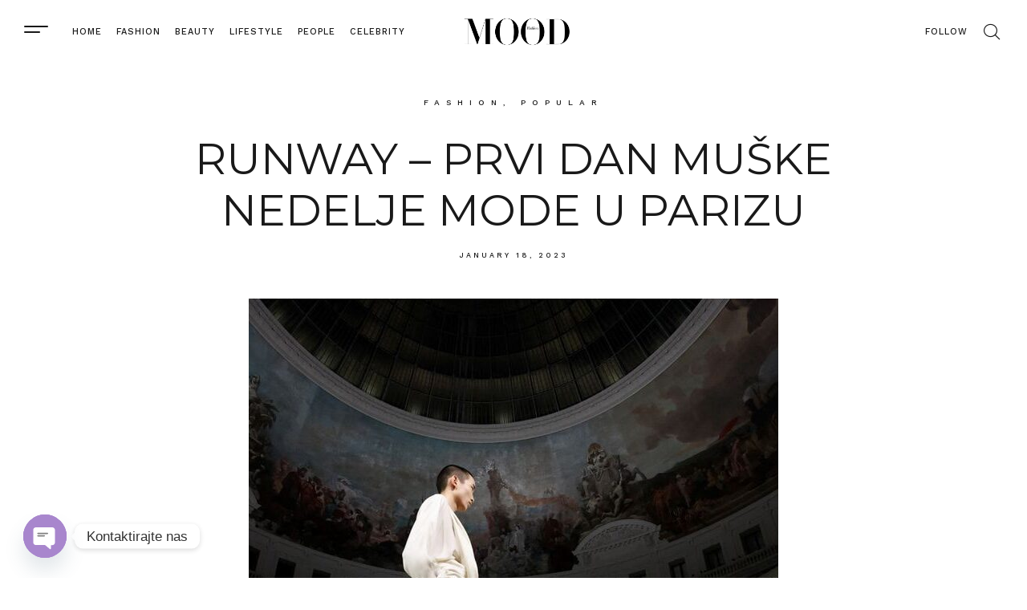

--- FILE ---
content_type: text/css
request_url: https://fashionmood.me/wp-content/uploads/elementor/css/post-9.css?ver=1712667997
body_size: 2762
content:
.elementor-kit-9{--e-global-color-vamtam_accent_1:#F5F3F1;--e-global-color-vamtam_accent_2:#191919;--e-global-color-vamtam_accent_3:#5E5E5E;--e-global-color-vamtam_accent_4:#313131;--e-global-color-vamtam_accent_5:#FFFFFF;--e-global-color-vamtam_accent_6:#000000;--e-global-color-vamtam_accent_7:#E6E6E6;--e-global-color-vamtam_accent_8:#EEEAE7;--e-global-color-vamtam_sticky_header_bg_color:#FFFFFF;--e-global-color-9f1c306:#FFFFFF;--e-global-typography-vamtam_primary_font-font-family:"Work Sans";--e-global-typography-vamtam_primary_font-font-size:18px;--e-global-typography-vamtam_primary_font-line-height:1.5em;--e-global-typography-vamtam_h1-font-family:"Montserrat";--e-global-typography-vamtam_h1-font-size:54px;--e-global-typography-vamtam_h1-text-decoration:none;--e-global-typography-vamtam_h1-line-height:1.2em;--e-global-typography-vamtam_h2-font-family:"Montserrat";--e-global-typography-vamtam_h2-font-size:46px;--e-global-typography-vamtam_h2-text-decoration:none;--e-global-typography-vamtam_h2-line-height:1.3em;--e-global-typography-vamtam_h3-font-family:"Montserrat";--e-global-typography-vamtam_h3-font-size:36px;--e-global-typography-vamtam_h3-text-decoration:none;--e-global-typography-vamtam_h3-line-height:1.3em;--e-global-typography-vamtam_h4-font-family:"Montserrat";--e-global-typography-vamtam_h4-font-size:24px;--e-global-typography-vamtam_h4-text-decoration:none;--e-global-typography-vamtam_h4-line-height:1.3em;--e-global-typography-vamtam_h5-font-family:"Montserrat Subrayada";--e-global-typography-vamtam_h5-font-size:18px;--e-global-typography-vamtam_h5-font-weight:500;--e-global-typography-vamtam_h5-text-decoration:none;--e-global-typography-vamtam_h5-line-height:1.2em;--e-global-typography-vamtam_h6-font-family:"Montserrat Alternates";--e-global-typography-vamtam_h6-font-size:13px;--e-global-typography-vamtam_h6-font-weight:500;--e-global-typography-vamtam_h6-text-transform:uppercase;--e-global-typography-vamtam_h6-text-decoration:none;--e-global-typography-vamtam_h6-line-height:1.2em;--e-global-typography-vamtam_h6-letter-spacing:1px;--e-global-typography-cf72810-font-family:"Montserrat";--e-global-typography-cf72810-font-size:6.5vw;--e-global-typography-cf72810-text-decoration:none;--e-global-typography-cf72810-line-height:1.1em;--e-global-typography-3b1c740-font-family:"Montserrat Alternates";--e-global-typography-3b1c740-font-size:14px;--e-global-typography-3b1c740-font-weight:400;--e-global-typography-3b1c740-line-height:1.6em;--e-global-typography-286ebb0-font-family:"Montserrat Alternates";--e-global-typography-286ebb0-font-size:13px;--e-global-typography-286ebb0-line-height:1.4em;--e-global-typography-24252a5-font-family:"Gilda Display";--e-global-typography-24252a5-font-size:28px;--e-global-typography-24252a5-line-height:1.4em;--e-global-typography-db412ac-font-family:"Gilda Display";--e-global-typography-db412ac-font-size:20px;--e-global-typography-db412ac-font-weight:400;--e-global-typography-db412ac-text-transform:none;--e-global-typography-db412ac-text-decoration:none;--e-global-typography-db412ac-line-height:1.2em;--e-global-typography-50b3a91-font-family:"Work Sans";--e-global-typography-50b3a91-font-size:8px;--e-global-typography-50b3a91-font-weight:normal;--e-global-typography-50b3a91-text-transform:uppercase;--e-global-typography-50b3a91-line-height:1.3em;--e-global-typography-50b3a91-letter-spacing:2px;--e-global-typography-d715a20-font-family:"Gilda Display";--e-global-typography-d715a20-font-size:16px;--e-global-typography-d715a20-font-weight:400;--e-global-typography-d715a20-text-transform:none;--e-global-typography-d715a20-line-height:1.3em;--e-global-typography-12b3d79-font-family:"Work Sans";--e-global-typography-12b3d79-font-size:18px;--e-global-typography-12b3d79-line-height:1.5em;--e-global-typography-59d634c-font-family:"Work Sans";--e-global-typography-59d634c-font-size:11px;--e-global-typography-59d634c-font-weight:500;--e-global-typography-59d634c-text-transform:uppercase;--e-global-typography-59d634c-line-height:1.4em;--e-global-typography-88e3ab6-font-family:"Work Sans";--e-global-typography-88e3ab6-font-size:9px;--e-global-typography-88e3ab6-font-weight:500;--e-global-typography-88e3ab6-text-transform:uppercase;--e-global-typography-88e3ab6-line-height:1.1em;--e-global-typography-88e3ab6-letter-spacing:1px;--e-global-typography-0374137-font-family:"Work Sans";--e-global-typography-0374137-font-size:10px;--e-global-typography-0374137-font-weight:500;--e-global-typography-0374137-text-transform:uppercase;--e-global-typography-0374137-line-height:1.6em;--e-global-typography-0374137-letter-spacing:8px;--e-global-typography-64c3286-font-size:9px;--e-global-typography-64c3286-font-weight:500;--e-global-typography-64c3286-text-transform:uppercase;--e-global-typography-64c3286-line-height:0.9em;--e-global-typography-64c3286-letter-spacing:3px;--e-global-typography-c63d604-font-family:"Work Sans";--e-global-typography-c63d604-font-size:16px;--e-global-typography-c63d604-font-weight:400;--e-global-typography-c63d604-line-height:1.2em;--e-global-typography-2c785ea-font-family:"Herr Von Muellerhoff";--e-global-typography-2c785ea-font-size:100px;--e-global-typography-2c785ea-line-height:1.4em;--e-global-typography-e8bda4f-font-family:"Work Sans";--e-global-typography-e8bda4f-font-size:10px;--e-global-typography-e8bda4f-font-weight:500;--e-global-typography-e8bda4f-text-transform:uppercase;--e-global-typography-e8bda4f-line-height:30px;--e-global-typography-e8bda4f-letter-spacing:3px;--e-global-typography-2402b7d-font-family:"Work Sans";--e-global-typography-2402b7d-font-size:12px;--e-global-typography-2402b7d-font-weight:600;--e-global-typography-2402b7d-text-transform:uppercase;--e-global-typography-2402b7d-font-style:normal;--e-global-typography-2402b7d-line-height:1.3em;--e-global-typography-9d7ca7f-font-family:"Work Sans";--e-global-typography-9d7ca7f-font-size:11px;--e-global-typography-9d7ca7f-font-weight:500;--e-global-typography-9d7ca7f-text-transform:uppercase;--e-global-typography-9d7ca7f-line-height:1em;--e-global-typography-9d7ca7f-letter-spacing:1px;--e-global-typography-5cbe71e-font-family:"Gilda Display";--e-global-typography-5cbe71e-font-size:6.5vw;--e-global-typography-5cbe71e-line-height:0.9em;--e-global-typography-d9b4c5c-font-family:"Gilda Display";--e-global-typography-d9b4c5c-font-size:60px;--e-global-typography-d9b4c5c-line-height:1.1em;color:var( --e-global-color-vamtam_accent_2 );font-family:var( --e-global-typography-vamtam_primary_font-font-family ), Sans-serif;font-size:var( --e-global-typography-vamtam_primary_font-font-size );line-height:var( --e-global-typography-vamtam_primary_font-line-height );}.elementor-kit-9 a{color:var( --e-global-color-vamtam_accent_2 );}.elementor-kit-9 a:hover{color:var( --e-global-color-vamtam_accent_3 );}.elementor-kit-9 h1{color:#191919;font-family:var( --e-global-typography-vamtam_h1-font-family ), Sans-serif;font-size:var( --e-global-typography-vamtam_h1-font-size );text-decoration:var( --e-global-typography-vamtam_h1-text-decoration );line-height:var( --e-global-typography-vamtam_h1-line-height );}.elementor-kit-9 .font-h1{color:#191919;font-family:var( --e-global-typography-vamtam_h1-font-family ), Sans-serif;font-size:var( --e-global-typography-vamtam_h1-font-size );text-decoration:var( --e-global-typography-vamtam_h1-text-decoration );line-height:var( --e-global-typography-vamtam_h1-line-height );}.elementor-kit-9 h2{color:var( --e-global-color-vamtam_accent_2 );font-family:var( --e-global-typography-vamtam_h2-font-family ), Sans-serif;font-size:var( --e-global-typography-vamtam_h2-font-size );text-decoration:var( --e-global-typography-vamtam_h2-text-decoration );line-height:var( --e-global-typography-vamtam_h2-line-height );}.elementor-kit-9 .font-h2{color:var( --e-global-color-vamtam_accent_2 );font-family:var( --e-global-typography-vamtam_h2-font-family ), Sans-serif;font-size:var( --e-global-typography-vamtam_h2-font-size );text-decoration:var( --e-global-typography-vamtam_h2-text-decoration );line-height:var( --e-global-typography-vamtam_h2-line-height );}.elementor-kit-9 h3{color:var( --e-global-color-vamtam_accent_2 );font-family:var( --e-global-typography-vamtam_h3-font-family ), Sans-serif;font-size:var( --e-global-typography-vamtam_h3-font-size );text-decoration:var( --e-global-typography-vamtam_h3-text-decoration );line-height:var( --e-global-typography-vamtam_h3-line-height );}.elementor-kit-9 .font-h3{color:var( --e-global-color-vamtam_accent_2 );font-family:var( --e-global-typography-vamtam_h3-font-family ), Sans-serif;font-size:var( --e-global-typography-vamtam_h3-font-size );text-decoration:var( --e-global-typography-vamtam_h3-text-decoration );line-height:var( --e-global-typography-vamtam_h3-line-height );}.elementor-kit-9 h4{color:var( --e-global-color-vamtam_accent_2 );font-family:var( --e-global-typography-vamtam_h4-font-family ), Sans-serif;font-size:var( --e-global-typography-vamtam_h4-font-size );text-decoration:var( --e-global-typography-vamtam_h4-text-decoration );line-height:var( --e-global-typography-vamtam_h4-line-height );}.elementor-kit-9 .font-h4{color:var( --e-global-color-vamtam_accent_2 );font-family:var( --e-global-typography-vamtam_h4-font-family ), Sans-serif;font-size:var( --e-global-typography-vamtam_h4-font-size );text-decoration:var( --e-global-typography-vamtam_h4-text-decoration );line-height:var( --e-global-typography-vamtam_h4-line-height );}.elementor-kit-9 h5{color:var( --e-global-color-vamtam_accent_2 );font-family:var( --e-global-typography-vamtam_h5-font-family ), Sans-serif;font-size:var( --e-global-typography-vamtam_h5-font-size );font-weight:var( --e-global-typography-vamtam_h5-font-weight );text-decoration:var( --e-global-typography-vamtam_h5-text-decoration );line-height:var( --e-global-typography-vamtam_h5-line-height );}.elementor-kit-9 .font-h5{color:var( --e-global-color-vamtam_accent_2 );font-family:var( --e-global-typography-vamtam_h5-font-family ), Sans-serif;font-size:var( --e-global-typography-vamtam_h5-font-size );font-weight:var( --e-global-typography-vamtam_h5-font-weight );text-decoration:var( --e-global-typography-vamtam_h5-text-decoration );line-height:var( --e-global-typography-vamtam_h5-line-height );}.elementor-kit-9 h6{color:var( --e-global-color-vamtam_accent_2 );font-family:var( --e-global-typography-vamtam_h6-font-family ), Sans-serif;font-size:var( --e-global-typography-vamtam_h6-font-size );font-weight:var( --e-global-typography-vamtam_h6-font-weight );text-transform:var( --e-global-typography-vamtam_h6-text-transform );text-decoration:var( --e-global-typography-vamtam_h6-text-decoration );line-height:var( --e-global-typography-vamtam_h6-line-height );letter-spacing:var( --e-global-typography-vamtam_h6-letter-spacing );}.elementor-kit-9 .font-h6{color:var( --e-global-color-vamtam_accent_2 );font-family:var( --e-global-typography-vamtam_h6-font-family ), Sans-serif;font-size:var( --e-global-typography-vamtam_h6-font-size );font-weight:var( --e-global-typography-vamtam_h6-font-weight );text-transform:var( --e-global-typography-vamtam_h6-text-transform );text-decoration:var( --e-global-typography-vamtam_h6-text-decoration );line-height:var( --e-global-typography-vamtam_h6-line-height );letter-spacing:var( --e-global-typography-vamtam_h6-letter-spacing );}.elementor-kit-9 button,.elementor-kit-9 input[type="button"],.elementor-kit-9 input[type="submit"],.elementor-kit-9 .elementor-button{font-family:var( --e-global-typography-2402b7d-font-family ), Sans-serif;font-size:var( --e-global-typography-2402b7d-font-size );font-weight:var( --e-global-typography-2402b7d-font-weight );text-transform:var( --e-global-typography-2402b7d-text-transform );font-style:var( --e-global-typography-2402b7d-font-style );line-height:var( --e-global-typography-2402b7d-line-height );letter-spacing:var( --e-global-typography-2402b7d-letter-spacing );word-spacing:var( --e-global-typography-2402b7d-word-spacing );color:var( --e-global-color-vamtam_accent_5 );background-color:var( --e-global-color-vamtam_accent_2 );border-radius:0px 0px 0px 0px;padding:20px 70px 20px 70px;}html .button,html button,html input[type=button],html input[type=submit],html .woocommerce.widget_shopping_cart .widget_shopping_cart_content .buttons a.button,html .woocommerce a.button,html .woocommerce a.button.loading,html .woocommerce .cross-sells .add_to_cart_button,html .woocommerce a.added_to_cart,html .woocommerce button.button,html .woocommerce input.button,html .woocommerce.woocommerce-cart .cross-sells ul.products > li.product .button.add_to_cart_button,html .woocommerce #respond input#submit,html .woocommerce #content input.button,html .woocommerce-page a.button,html .woocommerce-page button.button,html .woocommerce-page input.button,html .woocommerce-page #respond input#submit,html .woocommerce-page #content input.button,html .woocommerce #respond input#submit.alt,html .woocommerce a.button.alt,html .woocommerce button.button.alt,html .woocommerce input.button.alt,html .woocommerce .woocommerce-message .vamtam-close-notice-btn,html a.comment-reply-link,html .elementor-widget-woocommerce-menu-cart.elementor-element .elementor-button.elementor-button--checkout,html .elementor-widget-woocommerce-menu-cart.elementor-element .elementor-button.elementor-button--view-cart{font-family:var( --e-global-typography-2402b7d-font-family ), Sans-serif;font-size:var( --e-global-typography-2402b7d-font-size );font-weight:var( --e-global-typography-2402b7d-font-weight );text-transform:var( --e-global-typography-2402b7d-text-transform );font-style:var( --e-global-typography-2402b7d-font-style );line-height:var( --e-global-typography-2402b7d-line-height );letter-spacing:var( --e-global-typography-2402b7d-letter-spacing );word-spacing:var( --e-global-typography-2402b7d-word-spacing );color:var( --e-global-color-vamtam_accent_5 );background-color:var( --e-global-color-vamtam_accent_2 );border-radius:0px 0px 0px 0px;padding:20px 70px 20px 70px;}.elementor-kit-9 button:hover,.elementor-kit-9 button:focus,.elementor-kit-9 input[type="button"]:hover,.elementor-kit-9 input[type="button"]:focus,.elementor-kit-9 input[type="submit"]:hover,.elementor-kit-9 input[type="submit"]:focus,.elementor-kit-9 .elementor-button:hover,.elementor-kit-9 .elementor-button:focus{color:var( --e-global-color-vamtam_accent_2 );background-color:var( --e-global-color-vamtam_accent_1 );border-radius:0px 0px 0px 0px;}html .button:hover,html button:hover,html input[type=button]:hover,html input[type=submit]:hover,html .woocommerce.widget_shopping_cart .widget_shopping_cart_content .buttons a.button:hover,html .woocommerce a.button:hover,html .woocommerce a.button.loading:hover,html .woocommerce .cross-sells .add_to_cart_button:hover,html .woocommerce a.added_to_cart:hover,html .woocommerce button.button:hover,html .woocommerce input.button:hover,html .woocommerce.woocommerce-cart .cross-sells ul.products > li.product .button.add_to_cart_button:hover,html .woocommerce #respond input#submit:hover,html .woocommerce #content input.button:hover,html .woocommerce-page a.button:hover,html .woocommerce-page button.button:hover,html .woocommerce-page input.button:hover,html .woocommerce-page #respond input#submit:hover,html .woocommerce-page #content input.button:hover,html .woocommerce #respond input#submit.alt:hover,html .woocommerce a.button.alt:hover,html .woocommerce button.button.alt:hover,html .woocommerce input.button.alt:hover,html .woocommerce .woocommerce-message .vamtam-close-notice-btn:hover,html a.comment-reply-link:hover,html .elementor-widget-woocommerce-menu-cart.elementor-element .elementor-button.elementor-button--checkout:hover,html .elementor-widget-woocommerce-menu-cart.elementor-element .elementor-button.elementor-button--view-cart:hover{color:var( --e-global-color-vamtam_accent_2 );background-color:var( --e-global-color-vamtam_accent_1 );border-radius:0px 0px 0px 0px;}html .woocommerce.woocommerce-page .cart-collaterals .wc-proceed-to-checkout .checkout-button,html .woocommerce.woocommerce-page .vamtam-cart-collaterals .coupon button[name=apply_coupon],html .woocommerce.woocommerce-page .checkout_coupon .button[name=apply_coupon],html .woocommerce.woocommerce-page #place_order,html .woocommerce.woocommerce-page .woocommerce-form-login .woocommerce-form-login__submit,html .woocommerce.woocommerce-page .woocommerce-Button.button,html .woocommerce.woocommerce-page .woocommerce-button.button,html .woocommerce.woocommerce-page.woocommerce-cart .cross-sells ul.products > li.product .button.add_to_cart_button{font-family:var( --e-global-typography-2402b7d-font-family ), Sans-serif;font-size:var( --e-global-typography-2402b7d-font-size );font-weight:var( --e-global-typography-2402b7d-font-weight );text-transform:var( --e-global-typography-2402b7d-text-transform );font-style:var( --e-global-typography-2402b7d-font-style );line-height:var( --e-global-typography-2402b7d-line-height );letter-spacing:var( --e-global-typography-2402b7d-letter-spacing );word-spacing:var( --e-global-typography-2402b7d-word-spacing );color:var( --e-global-color-vamtam_accent_2 );background-color:var( --e-global-color-vamtam_accent_1 );padding:20px 70px 20px 70px;}html .woocommerce.woocommerce-page .cart-collaterals .wc-proceed-to-checkout .checkout-button:hover,html .woocommerce.woocommerce-page .vamtam-cart-collaterals .coupon button[name=apply_coupon]:hover,html .woocommerce.woocommerce-page .checkout_coupon .button[name=apply_coupon]:hover,html .woocommerce.woocommerce-page #place_order:hover,html .woocommerce.woocommerce-page .woocommerce-form-login .woocommerce-form-login__submit:hover,html .woocommerce.woocommerce-page .woocommerce-Button.button:hover,html .woocommerce.woocommerce-page .woocommerce-button.button:hover,html .woocommerce.woocommerce-page.woocommerce-cart .cross-sells ul.products > li.product .button.add_to_cart_button:hover{color:var( --e-global-color-vamtam_accent_5 );background-color:var( --e-global-color-vamtam_accent_6 );border-radius:0px 0px 0px 0px;}.elementor-kit-9 img{opacity:1;filter:brightness( 100% ) contrast( 100% ) saturate( 100% ) blur( 0px ) hue-rotate( 0deg );transition-duration:2s;}.elementor-kit-9 img:hover{opacity:1;filter:brightness( 100% ) contrast( 90% ) saturate( 100% ) blur( 0px ) hue-rotate( 0deg );}.elementor-kit-9 .elementor-wc-products.vamtam-has-theme-widget-styles ul.products li.product:not(.product-category) > a img:not([class*=elementor-animation]), .elementor-kit-9 .vamtam-has-theme-widget-styles .elementor-posts-container .elementor-post__thumbnail img{transition-duration:2s !important;}.elementor-kit-9 label{color:var( --e-global-color-vamtam_accent_2 );font-family:"Work Sans", Sans-serif;font-size:16px;font-weight:500;line-height:1.3em;}.elementor-kit-9 input:not([type="button"]):not([type="submit"]),.elementor-kit-9 textarea,.elementor-kit-9 .elementor-field-textual{font-family:var( --e-global-typography-3b1c740-font-family ), Sans-serif;font-size:var( --e-global-typography-3b1c740-font-size );font-weight:var( --e-global-typography-3b1c740-font-weight );line-height:var( --e-global-typography-3b1c740-line-height );letter-spacing:var( --e-global-typography-3b1c740-letter-spacing );word-spacing:var( --e-global-typography-3b1c740-word-spacing );color:var( --e-global-color-vamtam_accent_2 );border-style:solid;border-width:1px 1px 1px 1px;border-color:var( --e-global-color-vamtam_accent_7 );border-radius:0px 0px 0px 0px;transition:400ms;padding:20px 20px 20px 20px;}.elementor-kit-9 select,.elementor-kit-9 .elementor-field-group .elementor-select-wrapper select,.elementor-kit-9 .select2.select2-container .selection > .select2-selection[role="combobox"]{font-family:var( --e-global-typography-3b1c740-font-family ), Sans-serif;font-size:var( --e-global-typography-3b1c740-font-size );font-weight:var( --e-global-typography-3b1c740-font-weight );line-height:var( --e-global-typography-3b1c740-line-height );letter-spacing:var( --e-global-typography-3b1c740-letter-spacing );word-spacing:var( --e-global-typography-3b1c740-word-spacing );}.elementor-kit-9 select,.elementor-kit-9 .select2.select2-container .select2-selection[role="combobox"],.elementor-kit-9 .elementor-field-group .elementor-select-wrapper select,.elementor-kit-9 .elementor-select-wrapper,.elementor-kit-9 input:not([type="button"]):not([type="submit"]),.elementor-kit-9 input:not([type="button"]):not([type="submit"])::placeholder,.elementor-kit-9 textarea,.elementor-kit-9 textarea::placeholder,.elementor-kit-9 .elementor-field-textual,.elementor-kit-9 .elementor-field-textual::placeholder{color:var( --e-global-color-vamtam_accent_2 );caret-color:var( --e-global-color-vamtam_accent_2 );}.elementor-kit-9 select,.elementor-kit-9 .elementor-field-group .elementor-select-wrapper select,.elementor-kit-9 .select2.select2-container .select2-selection[role="combobox"],.elementor-kit-9 input[type="checkbox"] + label::before{border-style:solid;border-width:1px 1px 1px 1px;border-color:var( --e-global-color-vamtam_accent_7 );border-radius:0px 0px 0px 0px;}.elementor-kit-9 input:focus:not([type="button"]):not([type="submit"]),.elementor-kit-9 textarea:focus,.elementor-kit-9 .elementor-field-textual:focus{color:var( --e-global-color-vamtam_accent_6 );border-style:solid;border-width:1px 1px 1px 1px;border-color:var( --e-global-color-vamtam_accent_2 );border-radius:0px 0px 0px 0px;}.elementor-kit-9 select:focus,.elementor-kit-9 .select2.select2-container .select2-selection[role="combobox"]:focus,.elementor-kit-9 .elementor-field-group .elementor-select-wrapper select:focus,.elementor-kit-9 .elementor-select-wrapper:focus-within,.elementor-kit-9 input:focus:not([type="button"]):not([type="submit"]),.elementor-kit-9 input:focus:not([type="button"]):not([type="submit"])::placeholder,.elementor-kit-9 textarea:focus,.elementor-kit-9 textarea:focus::placeholder,.elementor-kit-9 .elementor-field-textual:focus,.elementor-kit-9 .elementor-field-textual:focus::placeholder{color:var( --e-global-color-vamtam_accent_6 );caret-color:var( --e-global-color-vamtam_accent_6 );}.elementor-kit-9 select:focus,.elementor-kit-9 .elementor-field-group .elementor-select-wrapper select:focus,.elementor-kit-9 .select2.select2-container .select2-selection[role="combobox"]:focus,.elementor-kit-9 input[type="checkbox"]:focus + label::before{border-style:solid;border-width:1px 1px 1px 1px;border-color:var( --e-global-color-vamtam_accent_2 );border-radius:0px 0px 0px 0px;}.elementor-kit-9 select:hover,.elementor-kit-9 .elementor-field-group .elementor-select-wrapper select:hover,.elementor-kit-9 .select2.select2-container .select2-selection[role="combobox"]:hover,.elementor-kit-9 input:hover:not([type="button"]):not([type="submit"]),.elementor-kit-9 textarea:hover,.elementor-kit-9 .elementor-field-textual:hover,.elementor-kit-9 input[type="checkbox"]:hover + label::before{border-color:var( --e-global-color-vamtam_accent_2 );}.elementor-kit-9 select,.elementor-kit-9 .elementor-field-group .elementor-select-wrapper select,.elementor-kit-9 .elementor-select-wrapper:before,.elementor-kit-9 .select2.select2-container .select2-selection[role="combobox"],.elementor-kit-9 input[type="checkbox"] + label::before{transition:400ms;}.elementor-kit-9 select,.elementor-kit-9 .elementor-field-group .elementor-select-wrapper select,.elementor-kit-9 .select2.select2-container .select2-selection[role="combobox"]{padding:20px 20px 20px 20px;}.elementor-section.elementor-section-boxed > .elementor-container{max-width:1260px;}.e-container{--container-max-width:1260px;}.elementor-widget:not(:last-child){margin-bottom:20px;}.elementor-element{--widgets-spacing:20px;}{}h1.entry-title{display:var(--page-title-display);}.elementor-kit-9 e-page-transition{background-color:#FFBC7D;}@media(max-width:1024px){.elementor-kit-9{--e-global-typography-vamtam_h1-font-size:48px;--e-global-typography-vamtam_h2-font-size:35px;--e-global-typography-vamtam_h3-font-size:30px;--e-global-typography-cf72810-font-size:60px;--e-global-typography-5cbe71e-font-size:100px;--e-global-typography-5cbe71e-line-height:1em;--e-global-typography-d9b4c5c-font-size:48px;font-size:var( --e-global-typography-vamtam_primary_font-font-size );line-height:var( --e-global-typography-vamtam_primary_font-line-height );}.elementor-kit-9 h1{font-size:var( --e-global-typography-vamtam_h1-font-size );line-height:var( --e-global-typography-vamtam_h1-line-height );}.elementor-kit-9 .font-h1{font-size:var( --e-global-typography-vamtam_h1-font-size );line-height:var( --e-global-typography-vamtam_h1-line-height );}.elementor-kit-9 h2{font-size:var( --e-global-typography-vamtam_h2-font-size );line-height:var( --e-global-typography-vamtam_h2-line-height );}.elementor-kit-9 .font-h2{font-size:var( --e-global-typography-vamtam_h2-font-size );line-height:var( --e-global-typography-vamtam_h2-line-height );}.elementor-kit-9 h3{font-size:var( --e-global-typography-vamtam_h3-font-size );line-height:var( --e-global-typography-vamtam_h3-line-height );}.elementor-kit-9 .font-h3{font-size:var( --e-global-typography-vamtam_h3-font-size );line-height:var( --e-global-typography-vamtam_h3-line-height );}.elementor-kit-9 h4{font-size:var( --e-global-typography-vamtam_h4-font-size );line-height:var( --e-global-typography-vamtam_h4-line-height );}.elementor-kit-9 .font-h4{font-size:var( --e-global-typography-vamtam_h4-font-size );line-height:var( --e-global-typography-vamtam_h4-line-height );}.elementor-kit-9 h5{font-size:var( --e-global-typography-vamtam_h5-font-size );line-height:var( --e-global-typography-vamtam_h5-line-height );}.elementor-kit-9 .font-h5{font-size:var( --e-global-typography-vamtam_h5-font-size );line-height:var( --e-global-typography-vamtam_h5-line-height );}.elementor-kit-9 h6{font-size:var( --e-global-typography-vamtam_h6-font-size );line-height:var( --e-global-typography-vamtam_h6-line-height );letter-spacing:var( --e-global-typography-vamtam_h6-letter-spacing );}.elementor-kit-9 .font-h6{font-size:var( --e-global-typography-vamtam_h6-font-size );line-height:var( --e-global-typography-vamtam_h6-line-height );letter-spacing:var( --e-global-typography-vamtam_h6-letter-spacing );}.elementor-kit-9 button,.elementor-kit-9 input[type="button"],.elementor-kit-9 input[type="submit"],.elementor-kit-9 .elementor-button{font-size:var( --e-global-typography-2402b7d-font-size );line-height:var( --e-global-typography-2402b7d-line-height );letter-spacing:var( --e-global-typography-2402b7d-letter-spacing );word-spacing:var( --e-global-typography-2402b7d-word-spacing );padding:20px 40px 20px 40px;}html .button,html button,html input[type=button],html input[type=submit],html .woocommerce.widget_shopping_cart .widget_shopping_cart_content .buttons a.button,html .woocommerce a.button,html .woocommerce a.button.loading,html .woocommerce .cross-sells .add_to_cart_button,html .woocommerce a.added_to_cart,html .woocommerce button.button,html .woocommerce input.button,html .woocommerce.woocommerce-cart .cross-sells ul.products > li.product .button.add_to_cart_button,html .woocommerce #respond input#submit,html .woocommerce #content input.button,html .woocommerce-page a.button,html .woocommerce-page button.button,html .woocommerce-page input.button,html .woocommerce-page #respond input#submit,html .woocommerce-page #content input.button,html .woocommerce #respond input#submit.alt,html .woocommerce a.button.alt,html .woocommerce button.button.alt,html .woocommerce input.button.alt,html .woocommerce .woocommerce-message .vamtam-close-notice-btn,html a.comment-reply-link,html .elementor-widget-woocommerce-menu-cart.elementor-element .elementor-button.elementor-button--checkout,html .elementor-widget-woocommerce-menu-cart.elementor-element .elementor-button.elementor-button--view-cart{font-size:var( --e-global-typography-2402b7d-font-size );line-height:var( --e-global-typography-2402b7d-line-height );letter-spacing:var( --e-global-typography-2402b7d-letter-spacing );word-spacing:var( --e-global-typography-2402b7d-word-spacing );padding:20px 40px 20px 40px;}html .woocommerce.woocommerce-page .cart-collaterals .wc-proceed-to-checkout .checkout-button,html .woocommerce.woocommerce-page .vamtam-cart-collaterals .coupon button[name=apply_coupon],html .woocommerce.woocommerce-page .checkout_coupon .button[name=apply_coupon],html .woocommerce.woocommerce-page #place_order,html .woocommerce.woocommerce-page .woocommerce-form-login .woocommerce-form-login__submit,html .woocommerce.woocommerce-page .woocommerce-Button.button,html .woocommerce.woocommerce-page .woocommerce-button.button,html .woocommerce.woocommerce-page.woocommerce-cart .cross-sells ul.products > li.product .button.add_to_cart_button{font-size:var( --e-global-typography-2402b7d-font-size );line-height:var( --e-global-typography-2402b7d-line-height );letter-spacing:var( --e-global-typography-2402b7d-letter-spacing );word-spacing:var( --e-global-typography-2402b7d-word-spacing );padding:20px 40px 20px 40px;}.elementor-kit-9 label{font-size:16px;line-height:1.375em;}.elementor-kit-9 input:not([type="button"]):not([type="submit"]),.elementor-kit-9 textarea,.elementor-kit-9 .elementor-field-textual{font-size:var( --e-global-typography-3b1c740-font-size );line-height:var( --e-global-typography-3b1c740-line-height );letter-spacing:var( --e-global-typography-3b1c740-letter-spacing );word-spacing:var( --e-global-typography-3b1c740-word-spacing );}.elementor-kit-9 select,.elementor-kit-9 .elementor-field-group .elementor-select-wrapper select,.elementor-kit-9 .select2.select2-container .selection > .select2-selection[role="combobox"]{font-size:var( --e-global-typography-3b1c740-font-size );line-height:var( --e-global-typography-3b1c740-line-height );letter-spacing:var( --e-global-typography-3b1c740-letter-spacing );word-spacing:var( --e-global-typography-3b1c740-word-spacing );}.elementor-kit-9 input:focus:not([type="button"]):not([type="submit"]),.elementor-kit-9 textarea:focus,.elementor-kit-9 .elementor-field-textual:focus{border-width:0px 0px 1px 0px;}.elementor-kit-9 select:focus,.elementor-kit-9 .elementor-field-group .elementor-select-wrapper select:focus,.elementor-kit-9 .select2.select2-container .select2-selection[role="combobox"]:focus,.elementor-kit-9 input[type="checkbox"]:focus + label::before{border-width:0px 0px 1px 0px;}.elementor-section.elementor-section-boxed > .elementor-container{max-width:1024px;}.e-container{--container-max-width:1024px;}}@media(max-width:767px){.elementor-kit-9{--e-global-typography-vamtam_h1-font-size:40px;--e-global-typography-vamtam_h2-font-size:30px;--e-global-typography-vamtam_h3-font-size:26px;--e-global-typography-cf72810-font-size:45px;--e-global-typography-3b1c740-font-size:16px;--e-global-typography-286ebb0-font-size:14px;--e-global-typography-5cbe71e-font-size:90px;--e-global-typography-5cbe71e-line-height:1em;--e-global-typography-d9b4c5c-font-size:40px;font-size:var( --e-global-typography-vamtam_primary_font-font-size );line-height:var( --e-global-typography-vamtam_primary_font-line-height );}.elementor-kit-9 h1{font-size:var( --e-global-typography-vamtam_h1-font-size );line-height:var( --e-global-typography-vamtam_h1-line-height );}.elementor-kit-9 .font-h1{font-size:var( --e-global-typography-vamtam_h1-font-size );line-height:var( --e-global-typography-vamtam_h1-line-height );}.elementor-kit-9 h2{font-size:var( --e-global-typography-vamtam_h2-font-size );line-height:var( --e-global-typography-vamtam_h2-line-height );}.elementor-kit-9 .font-h2{font-size:var( --e-global-typography-vamtam_h2-font-size );line-height:var( --e-global-typography-vamtam_h2-line-height );}.elementor-kit-9 h3{font-size:var( --e-global-typography-vamtam_h3-font-size );line-height:var( --e-global-typography-vamtam_h3-line-height );}.elementor-kit-9 .font-h3{font-size:var( --e-global-typography-vamtam_h3-font-size );line-height:var( --e-global-typography-vamtam_h3-line-height );}.elementor-kit-9 h4{font-size:var( --e-global-typography-vamtam_h4-font-size );line-height:var( --e-global-typography-vamtam_h4-line-height );}.elementor-kit-9 .font-h4{font-size:var( --e-global-typography-vamtam_h4-font-size );line-height:var( --e-global-typography-vamtam_h4-line-height );}.elementor-kit-9 h5{font-size:var( --e-global-typography-vamtam_h5-font-size );line-height:var( --e-global-typography-vamtam_h5-line-height );}.elementor-kit-9 .font-h5{font-size:var( --e-global-typography-vamtam_h5-font-size );line-height:var( --e-global-typography-vamtam_h5-line-height );}.elementor-kit-9 h6{font-size:var( --e-global-typography-vamtam_h6-font-size );line-height:var( --e-global-typography-vamtam_h6-line-height );letter-spacing:var( --e-global-typography-vamtam_h6-letter-spacing );}.elementor-kit-9 .font-h6{font-size:var( --e-global-typography-vamtam_h6-font-size );line-height:var( --e-global-typography-vamtam_h6-line-height );letter-spacing:var( --e-global-typography-vamtam_h6-letter-spacing );}.elementor-kit-9 button,.elementor-kit-9 input[type="button"],.elementor-kit-9 input[type="submit"],.elementor-kit-9 .elementor-button{font-size:var( --e-global-typography-2402b7d-font-size );line-height:var( --e-global-typography-2402b7d-line-height );letter-spacing:var( --e-global-typography-2402b7d-letter-spacing );word-spacing:var( --e-global-typography-2402b7d-word-spacing );padding:20px 35px 20px 35px;}html .button,html button,html input[type=button],html input[type=submit],html .woocommerce.widget_shopping_cart .widget_shopping_cart_content .buttons a.button,html .woocommerce a.button,html .woocommerce a.button.loading,html .woocommerce .cross-sells .add_to_cart_button,html .woocommerce a.added_to_cart,html .woocommerce button.button,html .woocommerce input.button,html .woocommerce.woocommerce-cart .cross-sells ul.products > li.product .button.add_to_cart_button,html .woocommerce #respond input#submit,html .woocommerce #content input.button,html .woocommerce-page a.button,html .woocommerce-page button.button,html .woocommerce-page input.button,html .woocommerce-page #respond input#submit,html .woocommerce-page #content input.button,html .woocommerce #respond input#submit.alt,html .woocommerce a.button.alt,html .woocommerce button.button.alt,html .woocommerce input.button.alt,html .woocommerce .woocommerce-message .vamtam-close-notice-btn,html a.comment-reply-link,html .elementor-widget-woocommerce-menu-cart.elementor-element .elementor-button.elementor-button--checkout,html .elementor-widget-woocommerce-menu-cart.elementor-element .elementor-button.elementor-button--view-cart{font-size:var( --e-global-typography-2402b7d-font-size );line-height:var( --e-global-typography-2402b7d-line-height );letter-spacing:var( --e-global-typography-2402b7d-letter-spacing );word-spacing:var( --e-global-typography-2402b7d-word-spacing );padding:20px 35px 20px 35px;}html .woocommerce.woocommerce-page .cart-collaterals .wc-proceed-to-checkout .checkout-button,html .woocommerce.woocommerce-page .vamtam-cart-collaterals .coupon button[name=apply_coupon],html .woocommerce.woocommerce-page .checkout_coupon .button[name=apply_coupon],html .woocommerce.woocommerce-page #place_order,html .woocommerce.woocommerce-page .woocommerce-form-login .woocommerce-form-login__submit,html .woocommerce.woocommerce-page .woocommerce-Button.button,html .woocommerce.woocommerce-page .woocommerce-button.button,html .woocommerce.woocommerce-page.woocommerce-cart .cross-sells ul.products > li.product .button.add_to_cart_button{font-size:var( --e-global-typography-2402b7d-font-size );line-height:var( --e-global-typography-2402b7d-line-height );letter-spacing:var( --e-global-typography-2402b7d-letter-spacing );word-spacing:var( --e-global-typography-2402b7d-word-spacing );padding:20px 35px 20px 35px;}.elementor-kit-9 input:not([type="button"]):not([type="submit"]),.elementor-kit-9 textarea,.elementor-kit-9 .elementor-field-textual{font-size:var( --e-global-typography-3b1c740-font-size );line-height:var( --e-global-typography-3b1c740-line-height );letter-spacing:var( --e-global-typography-3b1c740-letter-spacing );word-spacing:var( --e-global-typography-3b1c740-word-spacing );}.elementor-kit-9 select,.elementor-kit-9 .elementor-field-group .elementor-select-wrapper select,.elementor-kit-9 .select2.select2-container .selection > .select2-selection[role="combobox"]{font-size:var( --e-global-typography-3b1c740-font-size );line-height:var( --e-global-typography-3b1c740-line-height );letter-spacing:var( --e-global-typography-3b1c740-letter-spacing );word-spacing:var( --e-global-typography-3b1c740-word-spacing );}.elementor-section.elementor-section-boxed > .elementor-container{max-width:767px;}.e-container{--container-max-width:767px;}}

--- FILE ---
content_type: text/css
request_url: https://fashionmood.me/wp-content/uploads/elementor/css/post-994114.css?ver=1712784962
body_size: 5
content:
.elementor-994114 .elementor-element.elementor-element-6a0c741{--spacer-size:248px;}

--- FILE ---
content_type: text/css
request_url: https://fashionmood.me/wp-content/uploads/elementor/css/post-5103.css?ver=1712667999
body_size: 1493
content:
.elementor-5103 .elementor-element.elementor-element-873814 > .elementor-container{max-width:830px;}.elementor-5103 .elementor-element.elementor-element-873814{margin-top:40px;margin-bottom:50px;padding:0px 0px 0px 0px;}.elementor-5103 .elementor-element.elementor-element-6d511739.elementor-column > .elementor-widget-wrap{justify-content:center;}.elementor-5103 .elementor-element.elementor-element-6d511739 > .elementor-widget-wrap > .elementor-widget:not(.elementor-widget__width-auto):not(.elementor-widget__width-initial):not(:last-child):not(.elementor-absolute){margin-bottom:0px;}.elementor-5103 .elementor-element.elementor-element-fad8041 .elementor-icon-list-items:not(.elementor-inline-items) .elementor-icon-list-item:not(:last-child){padding-bottom:calc(20px/2);}.elementor-5103 .elementor-element.elementor-element-fad8041 .elementor-icon-list-items:not(.elementor-inline-items) .elementor-icon-list-item:not(:first-child){margin-top:calc(20px/2);}.elementor-5103 .elementor-element.elementor-element-fad8041 .elementor-icon-list-items.elementor-inline-items .elementor-icon-list-item{margin-right:calc(20px/2);margin-left:calc(20px/2);}.elementor-5103 .elementor-element.elementor-element-fad8041 .elementor-icon-list-items.elementor-inline-items{margin-right:calc(-20px/2);margin-left:calc(-20px/2);}body.rtl .elementor-5103 .elementor-element.elementor-element-fad8041 .elementor-icon-list-items.elementor-inline-items .elementor-icon-list-item:after{left:calc(-20px/2);}body:not(.rtl) .elementor-5103 .elementor-element.elementor-element-fad8041 .elementor-icon-list-items.elementor-inline-items .elementor-icon-list-item:after{right:calc(-20px/2);}.elementor-5103 .elementor-element.elementor-element-fad8041 .elementor-icon-list-icon i{color:var( --e-global-color-vamtam_accent_1 );}.elementor-5103 .elementor-element.elementor-element-fad8041 .elementor-icon-list-icon svg{fill:var( --e-global-color-vamtam_accent_1 );}.elementor-5103 .elementor-element.elementor-element-fad8041 .elementor-icon-list-item{font-family:"Work Sans", Sans-serif;font-size:10px;font-weight:500;text-transform:uppercase;line-height:1.6em;letter-spacing:8px;}.elementor-5103 .elementor-element.elementor-element-fad8041 > .elementor-widget-container{margin:0px 0px 30px 0px;}.elementor-5103 .elementor-element.elementor-element-6e66b565{text-align:center;}.elementor-5103 .elementor-element.elementor-element-6e66b565 > .elementor-widget-container{margin:0px 0px 20px 0px;}.elementor-5103 .elementor-element.elementor-element-50dd56cf .elementor-icon-list-items:not(.elementor-inline-items) .elementor-icon-list-item:not(:last-child){padding-bottom:calc(20px/2);}.elementor-5103 .elementor-element.elementor-element-50dd56cf .elementor-icon-list-items:not(.elementor-inline-items) .elementor-icon-list-item:not(:first-child){margin-top:calc(20px/2);}.elementor-5103 .elementor-element.elementor-element-50dd56cf .elementor-icon-list-items.elementor-inline-items .elementor-icon-list-item{margin-right:calc(20px/2);margin-left:calc(20px/2);}.elementor-5103 .elementor-element.elementor-element-50dd56cf .elementor-icon-list-items.elementor-inline-items{margin-right:calc(-20px/2);margin-left:calc(-20px/2);}body.rtl .elementor-5103 .elementor-element.elementor-element-50dd56cf .elementor-icon-list-items.elementor-inline-items .elementor-icon-list-item:after{left:calc(-20px/2);}body:not(.rtl) .elementor-5103 .elementor-element.elementor-element-50dd56cf .elementor-icon-list-items.elementor-inline-items .elementor-icon-list-item:after{right:calc(-20px/2);}.elementor-5103 .elementor-element.elementor-element-50dd56cf .elementor-icon-list-icon i{color:var( --e-global-color-vamtam_accent_1 );}.elementor-5103 .elementor-element.elementor-element-50dd56cf .elementor-icon-list-icon svg{fill:var( --e-global-color-vamtam_accent_1 );}.elementor-5103 .elementor-element.elementor-element-50dd56cf .elementor-icon-list-item{font-size:var( --e-global-typography-64c3286-font-size );font-weight:var( --e-global-typography-64c3286-font-weight );text-transform:var( --e-global-typography-64c3286-text-transform );line-height:var( --e-global-typography-64c3286-line-height );letter-spacing:var( --e-global-typography-64c3286-letter-spacing );word-spacing:var( --e-global-typography-64c3286-word-spacing );}.elementor-5103 .elementor-element.elementor-element-50dd56cf > .elementor-widget-container{margin:0px 0px 0px 0px;}.elementor-5103 .elementor-element.elementor-element-bd8f889 > .elementor-container{max-width:1340px;}.elementor-5103 .elementor-element.elementor-element-bd8f889{transition:background 0.3s, border 0.3s, border-radius 0.3s, box-shadow 0.3s;margin-top:0px;margin-bottom:65px;padding:0px 0px 0px 0px;}.elementor-5103 .elementor-element.elementor-element-bd8f889 > .elementor-background-overlay{transition:background 0.3s, border-radius 0.3s, opacity 0.3s;}.elementor-5103 .elementor-element.elementor-element-dc25553 > .elementor-element-populated{transition:background 0.3s, border 0.3s, border-radius 0.3s, box-shadow 0.3s;}.elementor-5103 .elementor-element.elementor-element-dc25553 > .elementor-element-populated > .elementor-background-overlay{transition:background 0.3s, border-radius 0.3s, opacity 0.3s;}.elementor-5103 .elementor-element.elementor-element-ae05fd3 > .elementor-container{max-width:1340px;}.elementor-5103 .elementor-element.elementor-element-ae05fd3{margin-top:0px;margin-bottom:40px;}.elementor-5103 .elementor-element.elementor-element-1760c06 > .elementor-element-populated{padding:200% 0% 100% 0%;}.elementor-5103 .elementor-element.elementor-element-e89f9b0 .elementor-button{font-family:var( --e-global-typography-0374137-font-family ), Sans-serif;font-size:var( --e-global-typography-0374137-font-size );font-weight:var( --e-global-typography-0374137-font-weight );text-transform:var( --e-global-typography-0374137-text-transform );line-height:var( --e-global-typography-0374137-line-height );letter-spacing:var( --e-global-typography-0374137-letter-spacing );word-spacing:var( --e-global-typography-0374137-word-spacing );fill:var( --e-global-color-vamtam_accent_2 );color:var( --e-global-color-vamtam_accent_2 );background-color:#02010100;padding:0px 0px 0px 0px;}.elementor-5103 .elementor-element.elementor-element-e89f9b0 .elementor-button:hover, .elementor-5103 .elementor-element.elementor-element-e89f9b0 .elementor-button:focus{color:var( --e-global-color-vamtam_accent_3 );}.elementor-5103 .elementor-element.elementor-element-e89f9b0 .elementor-button:hover svg, .elementor-5103 .elementor-element.elementor-element-e89f9b0 .elementor-button:focus svg{fill:var( --e-global-color-vamtam_accent_3 );}.elementor-5103 .elementor-element.elementor-element-e89f9b0 > .elementor-widget-container{margin:-10px 0px 65px 0px;}.elementor-5103 .elementor-element.elementor-element-e89f9b0{width:auto;max-width:auto;z-index:20;}.elementor-5103 .elementor-element.elementor-element-b2d0d76 > .elementor-element-populated{padding:0px 0px 0px 0px;}.elementor-5103 .elementor-element.elementor-element-24ab027 > .elementor-widget-container{margin:0px 0px 0px 0px;padding:0px 0px 0px 0px;}.elementor-5103 .elementor-element.elementor-element-9886d8a > .elementor-container{max-width:1340px;}.elementor-5103 .elementor-element.elementor-element-9886d8a{margin-top:0px;margin-bottom:80px;}.elementor-bc-flex-widget .elementor-5103 .elementor-element.elementor-element-830ea5d.elementor-column .elementor-widget-wrap{align-items:center;}.elementor-5103 .elementor-element.elementor-element-830ea5d.elementor-column.elementor-element[data-element_type="column"] > .elementor-widget-wrap.elementor-element-populated{align-content:center;align-items:center;}.elementor-5103 .elementor-element.elementor-element-830ea5d > .elementor-element-populated{transition:background 0.3s, border 0.3s, border-radius 0.3s, box-shadow 0.3s;}.elementor-5103 .elementor-element.elementor-element-830ea5d > .elementor-element-populated > .elementor-background-overlay{transition:background 0.3s, border-radius 0.3s, opacity 0.3s;}.elementor-5103 .elementor-element.elementor-element-f367dbd{text-align:center;}.elementor-5103 .elementor-element.elementor-element-f367dbd .elementor-heading-title{color:var( --e-global-color-vamtam_accent_2 );font-family:var( --e-global-typography-0374137-font-family ), Sans-serif;font-size:var( --e-global-typography-0374137-font-size );font-weight:var( --e-global-typography-0374137-font-weight );text-transform:var( --e-global-typography-0374137-text-transform );line-height:var( --e-global-typography-0374137-line-height );letter-spacing:var( --e-global-typography-0374137-letter-spacing );word-spacing:var( --e-global-typography-0374137-word-spacing );}.elementor-5103 .elementor-element.elementor-element-f367dbd > .elementor-widget-container{padding:0px 0px 0px 0px;}.elementor-5103 .elementor-element.elementor-element-213b36a > .elementor-element-populated{padding:0px 0px 0px 0px;}.elementor-5103 .elementor-element.elementor-element-cf216c3 .elementor-post__thumbnail__link{width:100%;}.elementor-5103 .elementor-element.elementor-element-cf216c3.elementor-element .elementor-widget-container .elementor-post__thumbnail__link{width:100%;}.elementor-5103 .elementor-element.elementor-element-cf216c3{--grid-column-gap:65px;--grid-row-gap:40px;}.elementor-5103 .elementor-element.elementor-element-cf216c3 .elementor-post__text{padding:0px 30px 0px 30px;}.elementor-5103 .elementor-element.elementor-element-cf216c3.elementor-posts--thumbnail-left .elementor-post__thumbnail__link{margin-right:20px;}.elementor-5103 .elementor-element.elementor-element-cf216c3.elementor-posts--thumbnail-right .elementor-post__thumbnail__link{margin-left:20px;}.elementor-5103 .elementor-element.elementor-element-cf216c3.elementor-posts--thumbnail-top .elementor-post__thumbnail__link{margin-bottom:20px;}.elementor-5103 .elementor-element.elementor-element-cf216c3 .elementor-post__title, .elementor-5103 .elementor-element.elementor-element-cf216c3 .elementor-post__title a{font-family:var( --e-global-typography-vamtam_h4-font-family ), Sans-serif;font-size:var( --e-global-typography-vamtam_h4-font-size );text-decoration:var( --e-global-typography-vamtam_h4-text-decoration );line-height:var( --e-global-typography-vamtam_h4-line-height );}.elementor-5103 .elementor-element.elementor-element-cf216c3 .elementor-post__title{margin-bottom:20px;}.elementor-5103 .elementor-element.elementor-element-cf216c3 .elementor-post__excerpt p{font-family:var( --e-global-typography-286ebb0-font-family ), Sans-serif;font-size:var( --e-global-typography-286ebb0-font-size );line-height:var( --e-global-typography-286ebb0-line-height );letter-spacing:var( --e-global-typography-286ebb0-letter-spacing );word-spacing:var( --e-global-typography-286ebb0-word-spacing );}.elementor-5103 .elementor-element.elementor-element-cf216c3 > .elementor-widget-container{padding:0px 0px 0px 0px;}@media(max-width:1024px){.elementor-5103 .elementor-element.elementor-element-873814{padding:40px 30px 30px 30px;}.elementor-5103 .elementor-element.elementor-element-6e66b565{text-align:center;}.elementor-5103 .elementor-element.elementor-element-6e66b565 > .elementor-widget-container{margin:0px 0px 10px 0px;}.elementor-5103 .elementor-element.elementor-element-50dd56cf .elementor-icon-list-item{font-size:var( --e-global-typography-64c3286-font-size );line-height:var( --e-global-typography-64c3286-line-height );letter-spacing:var( --e-global-typography-64c3286-letter-spacing );word-spacing:var( --e-global-typography-64c3286-word-spacing );}.elementor-5103 .elementor-element.elementor-element-bd8f889{margin-top:0px;margin-bottom:50px;padding:0px 0px 0px 0px;}.elementor-5103 .elementor-element.elementor-element-ae05fd3{margin-top:0px;margin-bottom:40px;padding:0px 0px 0px 30px;}.elementor-5103 .elementor-element.elementor-element-e89f9b0 .elementor-button{font-size:var( --e-global-typography-0374137-font-size );line-height:var( --e-global-typography-0374137-line-height );letter-spacing:var( --e-global-typography-0374137-letter-spacing );word-spacing:var( --e-global-typography-0374137-word-spacing );}.elementor-5103 .elementor-element.elementor-element-b2d0d76 > .elementor-element-populated{margin:0px 0px 0px 0px;--e-column-margin-right:0px;--e-column-margin-left:0px;padding:0px 0px 0px 0px;}.elementor-5103 .elementor-element.elementor-element-24ab027 > .elementor-widget-container{margin:0px 0px 0px 0px;padding:0px 30px 0px 30px;}.elementor-5103 .elementor-element.elementor-element-9886d8a{margin-top:0px;margin-bottom:75px;padding:0px 30px 0px 30px;}.elementor-bc-flex-widget .elementor-5103 .elementor-element.elementor-element-830ea5d.elementor-column .elementor-widget-wrap{align-items:center;}.elementor-5103 .elementor-element.elementor-element-830ea5d.elementor-column.elementor-element[data-element_type="column"] > .elementor-widget-wrap.elementor-element-populated{align-content:center;align-items:center;}.elementor-5103 .elementor-element.elementor-element-830ea5d > .elementor-element-populated{padding:0px 0px 0px 0px;}.elementor-5103 .elementor-element.elementor-element-f367dbd .elementor-heading-title{font-size:var( --e-global-typography-0374137-font-size );line-height:var( --e-global-typography-0374137-line-height );letter-spacing:var( --e-global-typography-0374137-letter-spacing );word-spacing:var( --e-global-typography-0374137-word-spacing );}.elementor-5103 .elementor-element.elementor-element-f367dbd > .elementor-widget-container{padding:0% 0% 0% 0%;}.elementor-5103 .elementor-element.elementor-element-213b36a > .elementor-element-populated{margin:0px 0px 0px 0px;--e-column-margin-right:0px;--e-column-margin-left:0px;padding:0px 0px 0px 0px;}.elementor-5103 .elementor-element.elementor-element-cf216c3 .elementor-post__title, .elementor-5103 .elementor-element.elementor-element-cf216c3 .elementor-post__title a{font-size:var( --e-global-typography-vamtam_h4-font-size );line-height:var( --e-global-typography-vamtam_h4-line-height );}.elementor-5103 .elementor-element.elementor-element-cf216c3 .elementor-post__excerpt p{font-size:var( --e-global-typography-286ebb0-font-size );line-height:var( --e-global-typography-286ebb0-line-height );letter-spacing:var( --e-global-typography-286ebb0-letter-spacing );word-spacing:var( --e-global-typography-286ebb0-word-spacing );}.elementor-5103 .elementor-element.elementor-element-50272e4{padding:0px 30px 0px 30px;}}@media(max-width:767px){.elementor-5103 .elementor-element.elementor-element-873814{margin-top:0px;margin-bottom:0px;padding:20px 20px 20px 20px;}.elementor-5103 .elementor-element.elementor-element-6d511739.elementor-column > .elementor-widget-wrap{justify-content:center;}.elementor-5103 .elementor-element.elementor-element-6d511739 > .elementor-widget-wrap > .elementor-widget:not(.elementor-widget__width-auto):not(.elementor-widget__width-initial):not(:last-child):not(.elementor-absolute){margin-bottom:0px;}.elementor-5103 .elementor-element.elementor-element-6d511739 > .elementor-element-populated{padding:0px 0px 0px 0px;}.elementor-5103 .elementor-element.elementor-element-fad8041 > .elementor-widget-container{margin:0px 0px 15px 0px;padding:0px 0px 0px 0px;}.elementor-5103 .elementor-element.elementor-element-6e66b565{text-align:center;}.elementor-5103 .elementor-element.elementor-element-6e66b565 > .elementor-widget-container{margin:0px 0px 20px 0px;}.elementor-5103 .elementor-element.elementor-element-50dd56cf .elementor-icon-list-item{font-size:var( --e-global-typography-64c3286-font-size );line-height:var( --e-global-typography-64c3286-line-height );letter-spacing:var( --e-global-typography-64c3286-letter-spacing );word-spacing:var( --e-global-typography-64c3286-word-spacing );}.elementor-5103 .elementor-element.elementor-element-50dd56cf > .elementor-widget-container{margin:0px 0px 15px 0px;padding:0px 0px 0px 0px;}.elementor-5103 .elementor-element.elementor-element-bd8f889{margin-top:0px;margin-bottom:35px;padding:0px 0px 0px 0px;}.elementor-5103 .elementor-element.elementor-element-dc25553 > .elementor-element-populated{padding:0px 0px 0px 0px;}.elementor-5103 .elementor-element.elementor-element-ae05fd3{margin-top:0px;margin-bottom:0px;padding:0px 20px 0px 20px;}.elementor-5103 .elementor-element.elementor-element-1760c06{width:10%;}.elementor-5103 .elementor-element.elementor-element-1760c06 > .elementor-element-populated{padding:100px 0px 0px 0px;}.elementor-5103 .elementor-element.elementor-element-e89f9b0 .elementor-button{font-size:var( --e-global-typography-0374137-font-size );line-height:var( --e-global-typography-0374137-line-height );letter-spacing:var( --e-global-typography-0374137-letter-spacing );word-spacing:var( --e-global-typography-0374137-word-spacing );}.elementor-5103 .elementor-element.elementor-element-e89f9b0 > .elementor-widget-container{margin:0px 0px 0px 0px;padding:0px 0px 0px 0px;}.elementor-5103 .elementor-element.elementor-element-b2d0d76{width:100%;}.elementor-5103 .elementor-element.elementor-element-b2d0d76 > .elementor-element-populated{margin:0px 0px 0px 0px;--e-column-margin-right:0px;--e-column-margin-left:0px;}.elementor-5103 .elementor-element.elementor-element-24ab027 > .elementor-widget-container{padding:0px 0px 0px 0px;}.elementor-5103 .elementor-element.elementor-element-9886d8a{margin-top:0px;margin-bottom:30px;padding:0px 20px 0px 20px;}.elementor-5103 .elementor-element.elementor-element-830ea5d{width:100%;}.elementor-bc-flex-widget .elementor-5103 .elementor-element.elementor-element-830ea5d.elementor-column .elementor-widget-wrap{align-items:flex-start;}.elementor-5103 .elementor-element.elementor-element-830ea5d.elementor-column.elementor-element[data-element_type="column"] > .elementor-widget-wrap.elementor-element-populated{align-content:flex-start;align-items:flex-start;}.elementor-5103 .elementor-element.elementor-element-f367dbd .elementor-heading-title{font-size:var( --e-global-typography-0374137-font-size );line-height:var( --e-global-typography-0374137-line-height );letter-spacing:var( --e-global-typography-0374137-letter-spacing );word-spacing:var( --e-global-typography-0374137-word-spacing );}.elementor-5103 .elementor-element.elementor-element-f367dbd > .elementor-widget-container{margin:0px 0px 0px 0px;padding:0px 0px 40px 0px;}.elementor-5103 .elementor-element.elementor-element-213b36a{width:100%;}.elementor-5103 .elementor-element.elementor-element-213b36a > .elementor-element-populated{margin:0px 0px 0px 0px;--e-column-margin-right:0px;--e-column-margin-left:0px;padding:0px 0px 0px 0px;}.elementor-5103 .elementor-element.elementor-element-cf216c3 .elementor-post__thumbnail__link{width:100%;}.elementor-5103 .elementor-element.elementor-element-cf216c3.elementor-element .elementor-widget-container .elementor-post__thumbnail__link{width:100%;}.elementor-5103 .elementor-element.elementor-element-cf216c3 .elementor-post__title, .elementor-5103 .elementor-element.elementor-element-cf216c3 .elementor-post__title a{font-size:var( --e-global-typography-vamtam_h4-font-size );line-height:var( --e-global-typography-vamtam_h4-line-height );}.elementor-5103 .elementor-element.elementor-element-cf216c3 .elementor-post__excerpt p{font-size:var( --e-global-typography-286ebb0-font-size );line-height:var( --e-global-typography-286ebb0-line-height );letter-spacing:var( --e-global-typography-286ebb0-letter-spacing );word-spacing:var( --e-global-typography-286ebb0-word-spacing );}.elementor-5103 .elementor-element.elementor-element-cf216c3 > .elementor-widget-container{margin:0px 0px 0px 0px;padding:0px 0px 0px 0px;}.elementor-5103 .elementor-element.elementor-element-50272e4{padding:0px 0px 0px 0px;}}@media(min-width:768px){.elementor-5103 .elementor-element.elementor-element-1760c06{width:4%;}.elementor-5103 .elementor-element.elementor-element-b2d0d76{width:96%;}.elementor-5103 .elementor-element.elementor-element-830ea5d{width:4%;}.elementor-5103 .elementor-element.elementor-element-213b36a{width:96%;}}@media(max-width:1024px) and (min-width:768px){.elementor-5103 .elementor-element.elementor-element-830ea5d{width:4%;}}

--- FILE ---
content_type: text/css
request_url: https://fashionmood.me/wp-content/uploads/elementor/css/post-15275.css?ver=1712667999
body_size: 1318
content:
.elementor-15275 .elementor-element.elementor-element-e87b4f2 > .elementor-container > .elementor-column > .elementor-widget-wrap{align-content:flex-end;align-items:flex-end;}.elementor-15275 .elementor-element.elementor-element-e87b4f2{overflow:hidden;transition:background 0.3s, border 0.3s, border-radius 0.3s, box-shadow 0.3s;padding:0px 0px 0px 0px;}.elementor-15275 .elementor-element.elementor-element-e87b4f2:not(.elementor-motion-effects-element-type-background), .elementor-15275 .elementor-element.elementor-element-e87b4f2 > .elementor-motion-effects-container > .elementor-motion-effects-layer{background-color:var( --e-global-color-vamtam_accent_1 );}.elementor-15275 .elementor-element.elementor-element-e87b4f2 > .elementor-background-overlay{transition:background 0.3s, border-radius 0.3s, opacity 0.3s;}.elementor-15275 .elementor-element.elementor-element-65b7923 > .elementor-widget-wrap > .elementor-widget:not(.elementor-widget__width-auto):not(.elementor-widget__width-initial):not(:last-child):not(.elementor-absolute){margin-bottom:10px;}.elementor-15275 .elementor-element.elementor-element-65b7923 > .elementor-element-populated{padding:60px 60px 40px 50px;}.elementor-15275 .elementor-element.elementor-element-04dcefd{text-align:left;}.elementor-15275 .elementor-element.elementor-element-d4d0aa2{text-align:left;}.elementor-15275 .elementor-element.elementor-element-d4d0aa2 > .elementor-widget-container{padding:0% 15% 0% 0%;}.elementor-15275 .elementor-element.elementor-element-a5e24f1 .elementor-field-group{padding-right:calc( 0px/2 );padding-left:calc( 0px/2 );margin-bottom:10px;}.elementor-15275 .elementor-element.elementor-element-a5e24f1 .elementor-form-fields-wrapper{margin-left:calc( -0px/2 );margin-right:calc( -0px/2 );margin-bottom:-10px;}.elementor-15275 .elementor-element.elementor-element-a5e24f1 .elementor-field-group.recaptcha_v3-bottomleft, .elementor-15275 .elementor-element.elementor-element-a5e24f1 .elementor-field-group.recaptcha_v3-bottomright{margin-bottom:0;}body.rtl .elementor-15275 .elementor-element.elementor-element-a5e24f1 .elementor-labels-inline .elementor-field-group > label{padding-left:0px;}body:not(.rtl) .elementor-15275 .elementor-element.elementor-element-a5e24f1 .elementor-labels-inline .elementor-field-group > label{padding-right:0px;}body .elementor-15275 .elementor-element.elementor-element-a5e24f1 .elementor-labels-above .elementor-field-group > label{padding-bottom:0px;}.elementor-15275 .elementor-element.elementor-element-a5e24f1 .elementor-field-type-html{padding-bottom:0px;font-family:"Work Sans", Sans-serif;font-size:14px;font-weight:400;line-height:1.6em;}.elementor-15275 .elementor-element.elementor-element-a5e24f1 .elementor-field-group .elementor-field, .elementor-15275 .elementor-element.elementor-element-a5e24f1 .elementor-field-subgroup label{font-family:var( --e-global-typography-3b1c740-font-family ), Sans-serif;font-size:var( --e-global-typography-3b1c740-font-size );font-weight:var( --e-global-typography-3b1c740-font-weight );line-height:var( --e-global-typography-3b1c740-line-height );letter-spacing:var( --e-global-typography-3b1c740-letter-spacing );word-spacing:var( --e-global-typography-3b1c740-word-spacing );}.elementor-15275 .elementor-element.elementor-element-a5e24f1 .elementor-field-group .elementor-field, .elementor-15275 .elementor-element.elementor-element-a5e24f1 .elementor-field-group .elementor-field-label, .elementor-15275 .elementor-element.elementor-element-a5e24f1 .elementor-field-subgroup label{padding-left:15px;padding-right:15px;}.elementor-15275 .elementor-element.elementor-element-a5e24f1 .elementor-field-group .elementor-field,
					.elementor-15275 .elementor-element.elementor-element-a5e24f1 .elementor-field-group .elementor-field::placeholder{color:var( --e-global-color-vamtam_accent_2 );caret-color:var( --e-global-color-vamtam_accent_2 );}.elementor-15275 .elementor-element.elementor-element-a5e24f1 .elementor-field-group:not(.elementor-field-type-upload) .elementor-field:not(.elementor-select-wrapper),
					.elementor-15275 .elementor-element.elementor-element-a5e24f1 .elementor-field-group .elementor-select-wrapper select{background-color:var( --e-global-color-vamtam_accent_5 );}.elementor-15275 .elementor-element.elementor-element-a5e24f1 input:not([type="button"]):not([type="submit"]), .elementor-15275 .elementor-element.elementor-element-a5e24f1 textarea, .elementor-15275 .elementor-element.elementor-element-a5e24f1 .elementor-field-textual{border-style:solid;}.elementor-15275 .elementor-element.elementor-element-a5e24f1 .elementor-field-group:not(.elementor-field-type-upload) .elementor-field:not(.elementor-select-wrapper),
							.elementor-15275 .elementor-element.elementor-element-a5e24f1 .elementor-field-group .elementor-select-wrapper select{border-width:1px 1px 1px 1px;border-color:var( --e-global-color-vamtam_accent_2 );}.elementor-15275 .elementor-element.elementor-element-a5e24f1 .elementor-field-group .elementor-select-wrapper::before{color:var( --e-global-color-vamtam_accent_2 );}.elementor-15275 .elementor-element.elementor-element-a5e24f1 input:hover:not([type="button"]):not([type="submit"]), .elementor-15275 .elementor-element.elementor-element-a5e24f1 textarea:hover, .elementor-15275 .elementor-element.elementor-element-a5e24f1 .elementor-field-textual:hover{border-style:solid;}.elementor-15275 .elementor-element.elementor-element-a5e24f1 .elementor-field-group:not(.elementor-field-type-upload) .elementor-field:not(.elementor-select-wrapper):hover,
							.elementor-15275 .elementor-element.elementor-element-a5e24f1 .elementor-field-group .elementor-select-wrapper:hover select{border-color:var( --e-global-color-vamtam_accent_6 );}.elementor-15275 .elementor-element.elementor-element-a5e24f1 .elementor-field-group .elementor-select-wrapper:hover::before{color:var( --e-global-color-vamtam_accent_6 );}.elementor-15275 .elementor-element.elementor-element-a5e24f1 input:focus:not([type="button"]):not([type="submit"]), .elementor-15275 .elementor-element.elementor-element-a5e24f1 textarea:focus, .elementor-15275 .elementor-element.elementor-element-a5e24f1 .elementor-field-textual:focus{border-style:solid;}.elementor-15275 .elementor-element.elementor-element-a5e24f1 .elementor-field-group:not(.elementor-field-type-upload) .elementor-field:not(.elementor-select-wrapper):focus,
							.elementor-15275 .elementor-element.elementor-element-a5e24f1 .elementor-field-group .elementor-select-wrapper:focus select{border-color:var( --e-global-color-vamtam_accent_6 );}.elementor-15275 .elementor-element.elementor-element-a5e24f1 .elementor-field-group .elementor-select-wrapper:focus::before{color:var( --e-global-color-vamtam_accent_6 );}.elementor-15275 .elementor-element.elementor-element-a5e24f1 .elementor-button{font-family:"Work Sans", Sans-serif;font-size:14px;font-weight:400;text-transform:none;line-height:1.6em;border-radius:0px 0px 0px 0px;padding:12px 0px 13px 0px;}.elementor-15275 .elementor-element.elementor-element-a5e24f1 .e-form__buttons__wrapper__button-next{background-color:var( --e-global-color-vamtam_accent_4 );color:#ffffff;}.elementor-15275 .elementor-element.elementor-element-a5e24f1 .elementor-button[type="submit"]{background-color:var( --e-global-color-vamtam_accent_4 );color:#ffffff;}.elementor-15275 .elementor-element.elementor-element-a5e24f1 .elementor-button[type="submit"] svg *{fill:#ffffff;}.elementor-15275 .elementor-element.elementor-element-a5e24f1 .e-form__buttons__wrapper__button-previous{color:#ffffff;}.elementor-15275 .elementor-element.elementor-element-a5e24f1 .e-form__buttons__wrapper__button-next:hover{background-color:var( --e-global-color-vamtam_accent_6 );color:#ffffff;}.elementor-15275 .elementor-element.elementor-element-a5e24f1 .elementor-button[type="submit"]:hover{background-color:var( --e-global-color-vamtam_accent_6 );color:#ffffff;}.elementor-15275 .elementor-element.elementor-element-a5e24f1 .elementor-button[type="submit"]:hover svg *{fill:#ffffff;}.elementor-15275 .elementor-element.elementor-element-a5e24f1 .e-form__buttons__wrapper__button-previous:hover{color:#ffffff;}.elementor-15275 .elementor-element.elementor-element-a5e24f1 .elementor-message{font-family:var( --e-global-typography-3b1c740-font-family ), Sans-serif;font-size:var( --e-global-typography-3b1c740-font-size );font-weight:var( --e-global-typography-3b1c740-font-weight );line-height:var( --e-global-typography-3b1c740-line-height );letter-spacing:var( --e-global-typography-3b1c740-letter-spacing );word-spacing:var( --e-global-typography-3b1c740-word-spacing );}.elementor-15275 .elementor-element.elementor-element-a5e24f1 .elementor-message.elementor-message-danger{color:#FDB4B4;}.elementor-15275 .elementor-element.elementor-element-a5e24f1{--e-form-steps-indicators-spacing:20px;--e-form-steps-indicator-padding:30px;--e-form-steps-indicator-inactive-secondary-color:#ffffff;--e-form-steps-indicator-active-secondary-color:#ffffff;--e-form-steps-indicator-completed-secondary-color:#ffffff;--e-form-steps-divider-width:1px;--e-form-steps-divider-gap:10px;}.elementor-15275 .elementor-element.elementor-element-a5e24f1 > .elementor-widget-container{margin:10px 0px 10px 0px;padding:0px 0px 0px 0px;}.elementor-15275 .elementor-element.elementor-element-7b64657{color:var( --e-global-color-vamtam_accent_3 );font-family:var( --e-global-typography-286ebb0-font-family ), Sans-serif;font-size:var( --e-global-typography-286ebb0-font-size );line-height:var( --e-global-typography-286ebb0-line-height );letter-spacing:var( --e-global-typography-286ebb0-letter-spacing );word-spacing:var( --e-global-typography-286ebb0-word-spacing );}#elementor-popup-modal-15275 .dialog-message{width:800px;height:auto;}#elementor-popup-modal-15275{justify-content:center;align-items:center;pointer-events:all;background-color:#4646461A;}#elementor-popup-modal-15275 .dialog-close-button{display:flex;top:20px;font-size:20px;}#elementor-popup-modal-15275 .dialog-widget-content{animation-duration:0.5s;box-shadow:2px 8px 23px 3px rgba(0,0,0,0.2);}body:not(.rtl) #elementor-popup-modal-15275 .dialog-close-button{right:20px;}body.rtl #elementor-popup-modal-15275 .dialog-close-button{left:20px;}#elementor-popup-modal-15275 .dialog-close-button i{color:var( --e-global-color-vamtam_accent_3 );}#elementor-popup-modal-15275 .dialog-close-button svg{fill:var( --e-global-color-vamtam_accent_3 );}#elementor-popup-modal-15275 .dialog-close-button:hover i{color:var( --e-global-color-vamtam_accent_6 );}@media(max-width:1024px){.elementor-15275 .elementor-element.elementor-element-a5e24f1 .elementor-field-group .elementor-field, .elementor-15275 .elementor-element.elementor-element-a5e24f1 .elementor-field-subgroup label{font-size:var( --e-global-typography-3b1c740-font-size );line-height:var( --e-global-typography-3b1c740-line-height );letter-spacing:var( --e-global-typography-3b1c740-letter-spacing );word-spacing:var( --e-global-typography-3b1c740-word-spacing );}.elementor-15275 .elementor-element.elementor-element-a5e24f1 .elementor-message{font-size:var( --e-global-typography-3b1c740-font-size );line-height:var( --e-global-typography-3b1c740-line-height );letter-spacing:var( --e-global-typography-3b1c740-letter-spacing );word-spacing:var( --e-global-typography-3b1c740-word-spacing );}#elementor-popup-modal-15275 .dialog-message{width:700px;padding:0px 0px 0px 0px;}}@media(max-width:767px){.elementor-15275 .elementor-element.elementor-element-a5e24f1 .elementor-field-group .elementor-field, .elementor-15275 .elementor-element.elementor-element-a5e24f1 .elementor-field-subgroup label{font-size:var( --e-global-typography-3b1c740-font-size );line-height:var( --e-global-typography-3b1c740-line-height );letter-spacing:var( --e-global-typography-3b1c740-letter-spacing );word-spacing:var( --e-global-typography-3b1c740-word-spacing );}.elementor-15275 .elementor-element.elementor-element-a5e24f1 .elementor-button{font-size:16px;}.elementor-15275 .elementor-element.elementor-element-a5e24f1 .elementor-message{font-size:var( --e-global-typography-3b1c740-font-size );line-height:var( --e-global-typography-3b1c740-line-height );letter-spacing:var( --e-global-typography-3b1c740-letter-spacing );word-spacing:var( --e-global-typography-3b1c740-word-spacing );}#elementor-popup-modal-15275{justify-content:center;align-items:flex-end;}}

--- FILE ---
content_type: text/css
request_url: https://fashionmood.me/wp-content/uploads/elementor/css/post-4998.css?ver=1712667999
body_size: 1014
content:
.elementor-4998 .elementor-element.elementor-element-eaf7006:not(.elementor-motion-effects-element-type-background), .elementor-4998 .elementor-element.elementor-element-eaf7006 > .elementor-motion-effects-container > .elementor-motion-effects-layer{background-color:var( --e-global-color-vamtam_accent_5 );}.elementor-4998 .elementor-element.elementor-element-eaf7006{transition:background 0.3s, border 0.3s, border-radius 0.3s, box-shadow 0.3s;}.elementor-4998 .elementor-element.elementor-element-eaf7006 > .elementor-background-overlay{transition:background 0.3s, border-radius 0.3s, opacity 0.3s;}.elementor-4998 .elementor-element.elementor-element-2ba49cc > .elementor-container{max-width:500px;}.elementor-4998 .elementor-element.elementor-element-2ba49cc:not(.elementor-motion-effects-element-type-background), .elementor-4998 .elementor-element.elementor-element-2ba49cc > .elementor-motion-effects-container > .elementor-motion-effects-layer{background-color:var( --e-global-color-vamtam_accent_5 );}.elementor-4998 .elementor-element.elementor-element-2ba49cc{transition:background 0.3s, border 0.3s, border-radius 0.3s, box-shadow 0.3s;}.elementor-4998 .elementor-element.elementor-element-2ba49cc > .elementor-background-overlay{transition:background 0.3s, border-radius 0.3s, opacity 0.3s;}.elementor-4998 .elementor-element.elementor-element-720b18c > .elementor-widget-wrap > .elementor-widget:not(.elementor-widget__width-auto):not(.elementor-widget__width-initial):not(:last-child):not(.elementor-absolute){margin-bottom:0px;}.elementor-4998 .elementor-element.elementor-element-720b18c:not(.elementor-motion-effects-element-type-background) > .elementor-widget-wrap, .elementor-4998 .elementor-element.elementor-element-720b18c > .elementor-widget-wrap > .elementor-motion-effects-container > .elementor-motion-effects-layer{background-color:var( --e-global-color-vamtam_accent_5 );}.elementor-4998 .elementor-element.elementor-element-720b18c > .elementor-element-populated{transition:background 0.3s, border 0.3s, border-radius 0.3s, box-shadow 0.3s;}.elementor-4998 .elementor-element.elementor-element-720b18c > .elementor-element-populated > .elementor-background-overlay{transition:background 0.3s, border-radius 0.3s, opacity 0.3s;}.elementor-4998 .elementor-element.elementor-element-18d2d79{text-align:center;}.elementor-4998 .elementor-element.elementor-element-18d2d79 img{width:100vw;max-width:100%;height:17vh;object-fit:contain;}.elementor-4998 .elementor-element.elementor-element-18d2d79 .vamtam-image-wrapper{width:100vw;max-width:100%;}.elementor-4998 .elementor-element.elementor-element-18d2d79 > .elementor-widget-container{margin:0px 0px -20px 0px;}.elementor-4998 .elementor-element.elementor-element-efa4cfd{text-align:center;}.elementor-4998 .elementor-element.elementor-element-efa4cfd .elementor-heading-title{color:#1919191F;font-family:"Herr Von Muellerhoff", Sans-serif;font-size:100px;line-height:1em;}.elementor-4998 .elementor-element.elementor-element-efa4cfd > .elementor-widget-container{margin:0px 0px -25px 0px;}.elementor-4998 .elementor-element.elementor-element-56a53f4{text-align:center;font-family:"Gilda Display", Sans-serif;font-size:20px;line-height:1.4em;}.elementor-4998 .elementor-element.elementor-element-56a53f4 > .elementor-widget-container{padding:0px 55px 0px 55px;}.elementor-4998 .elementor-element.elementor-element-97cbd38{--spacer-size:10px;}.elementor-4998 .elementor-element.elementor-element-cd59b07 img{width:100%;opacity:0.93;}.elementor-4998 .elementor-element.elementor-element-cd59b07 .vamtam-image-wrapper{width:100%;}.elementor-4998 .elementor-element.elementor-element-cd59b07:hover img{opacity:0.1;}.elementor-4998 .elementor-element.elementor-element-cd59b07{z-index:0;}.elementor-4998 .elementor-element.elementor-element-a79f154{--spacer-size:4vh;}.elementor-4998 .elementor-element.elementor-element-a79f154 > .elementor-widget-container{background-color:var( --e-global-color-vamtam_accent_5 );}.elementor-4998 .elementor-element.elementor-element-0500ad9{text-align:center;color:var( --e-global-color-vamtam_accent_5 );font-family:var( --e-global-typography-59d634c-font-family ), Sans-serif;font-size:var( --e-global-typography-59d634c-font-size );font-weight:var( --e-global-typography-59d634c-font-weight );text-transform:var( --e-global-typography-59d634c-text-transform );line-height:var( --e-global-typography-59d634c-line-height );letter-spacing:var( --e-global-typography-59d634c-letter-spacing );word-spacing:var( --e-global-typography-59d634c-word-spacing );}.elementor-4998 .elementor-element.elementor-element-0500ad9 > .elementor-widget-container{margin:0% 0% 10% 0%;background-color:#FFFFFF;}.elementor-4998 .elementor-element.elementor-element-9ad8cdd{--grid-template-columns:repeat(0, auto);--icon-size:18px;--grid-column-gap:36px;--grid-row-gap:0px;width:100%;max-width:100%;}.elementor-4998 .elementor-element.elementor-element-9ad8cdd .elementor-widget-container{text-align:center;}.elementor-4998 .elementor-element.elementor-element-9ad8cdd .elementor-social-icon{background-color:var( --e-global-color-vamtam_accent_5 );--icon-padding:0.5em;}.elementor-4998 .elementor-element.elementor-element-9ad8cdd .elementor-social-icon i{color:var( --e-global-color-vamtam_accent_2 );}.elementor-4998 .elementor-element.elementor-element-9ad8cdd .elementor-social-icon svg{fill:var( --e-global-color-vamtam_accent_2 );}.elementor-4998 .elementor-element.elementor-element-9ad8cdd .elementor-social-icon:hover i{color:var( --e-global-color-vamtam_accent_3 );}.elementor-4998 .elementor-element.elementor-element-9ad8cdd .elementor-social-icon:hover svg{fill:var( --e-global-color-vamtam_accent_3 );}.elementor-4998 .elementor-element.elementor-element-9ad8cdd > .elementor-widget-container{margin:0% 0% 10% 0%;background-color:var( --e-global-color-vamtam_accent_5 );}#elementor-popup-modal-4998 .dialog-message{width:500px;height:100vh;align-items:flex-start;}#elementor-popup-modal-4998{justify-content:flex-start;align-items:center;pointer-events:all;background-color:#464646B3;}#elementor-popup-modal-4998 .dialog-close-button{display:flex;top:40px;font-size:20px;}#elementor-popup-modal-4998 .dialog-widget-content{animation-duration:0.4s;background-color:var( --e-global-color-vamtam_accent_1 );}body:not(.rtl) #elementor-popup-modal-4998 .dialog-close-button{right:445px;}body.rtl #elementor-popup-modal-4998 .dialog-close-button{left:445px;}#elementor-popup-modal-4998 .dialog-close-button i{color:var( --e-global-color-vamtam_accent_6 );}#elementor-popup-modal-4998 .dialog-close-button svg{fill:var( --e-global-color-vamtam_accent_6 );}@media(max-width:1024px){.elementor-4998 .elementor-element.elementor-element-0500ad9{font-size:var( --e-global-typography-59d634c-font-size );line-height:var( --e-global-typography-59d634c-line-height );letter-spacing:var( --e-global-typography-59d634c-letter-spacing );word-spacing:var( --e-global-typography-59d634c-word-spacing );}.elementor-4998 .elementor-element.elementor-element-9ad8cdd{--grid-column-gap:25px;}}@media(max-width:767px){.elementor-4998 .elementor-element.elementor-element-18d2d79 > .elementor-widget-container{padding:0px 0px 0px 0px;}.elementor-4998 .elementor-element.elementor-element-0500ad9{font-size:var( --e-global-typography-59d634c-font-size );line-height:var( --e-global-typography-59d634c-line-height );letter-spacing:var( --e-global-typography-59d634c-letter-spacing );word-spacing:var( --e-global-typography-59d634c-word-spacing );}.elementor-4998 .elementor-element.elementor-element-9ad8cdd .elementor-widget-container{text-align:left;}.elementor-4998 .elementor-element.elementor-element-9ad8cdd > .elementor-widget-container{margin:0px 0px 0px 0px;}.elementor-4998 .elementor-element.elementor-element-9ad8cdd{width:100%;max-width:100%;}}

--- FILE ---
content_type: text/css
request_url: https://fashionmood.me/wp-content/uploads/elementor/css/post-9740.css?ver=1712668000
body_size: 386
content:
.elementor-9740 .elementor-element.elementor-element-9b7b474 > .elementor-container > .elementor-column > .elementor-widget-wrap{align-content:center;align-items:center;}.elementor-9740 .elementor-element.elementor-element-9b7b474{margin-top:0px;margin-bottom:65px;padding:0px 0px 0px 0px;}.elementor-9740 .elementor-element.elementor-element-1637df28 > .elementor-widget-wrap > .elementor-widget:not(.elementor-widget__width-auto):not(.elementor-widget__width-initial):not(:last-child):not(.elementor-absolute){margin-bottom:0px;}.elementor-9740 .elementor-element.elementor-element-1637df28 .elementor-element-populated a:hover{color:var( --e-global-color-vamtam_accent_3 );}.elementor-9740 .elementor-element.elementor-element-54553576{text-align:center;}.elementor-9740 .elementor-element.elementor-element-54553576 .elementor-heading-title{color:#1919191F;font-family:"Herr Von Muellerhoff", Sans-serif;font-size:70px;line-height:1.4em;letter-spacing:2px;}.elementor-9740 .elementor-element.elementor-element-54553576 > .elementor-widget-container{margin:0px 0px 0px 0px;}.elementor-9740 .elementor-element.elementor-element-7421bf6a{text-align:center;}.elementor-9740 .elementor-element.elementor-element-7421bf6a .elementor-heading-title{font-family:"Work Sans", Sans-serif;font-size:14px;line-height:1.4em;}.elementor-9740 .elementor-element.elementor-element-7421bf6a > .elementor-widget-container{margin:-30px 0px 65px 100px;}@media(max-width:1024px){.elementor-9740 .elementor-element.elementor-element-9b7b474{margin-top:0px;margin-bottom:65px;padding:0px 0px 0px 0px;}.elementor-9740 .elementor-element.elementor-element-1637df28 > .elementor-widget-wrap > .elementor-widget:not(.elementor-widget__width-auto):not(.elementor-widget__width-initial):not(:last-child):not(.elementor-absolute){margin-bottom:0px;}}@media(max-width:767px){.elementor-9740 .elementor-element.elementor-element-9b7b474{margin-top:10px;margin-bottom:20px;padding:0px 0px 0px 0px;}.elementor-9740 .elementor-element.elementor-element-1637df28 > .elementor-widget-wrap > .elementor-widget:not(.elementor-widget__width-auto):not(.elementor-widget__width-initial):not(:last-child):not(.elementor-absolute){margin-bottom:0px;}.elementor-9740 .elementor-element.elementor-element-1637df28 > .elementor-element-populated{margin:0px 0px 0px 0px;--e-column-margin-right:0px;--e-column-margin-left:0px;padding:0px 0px 0px 0px;}.elementor-9740 .elementor-element.elementor-element-7421bf6a > .elementor-widget-container{margin:-30px 0px 25px 100px;}.elementor-9740 .elementor-element.elementor-element-292aaf22 > .elementor-widget-container{margin:0px 0px 0px 0px;padding:0px 0px 0px 0px;}}